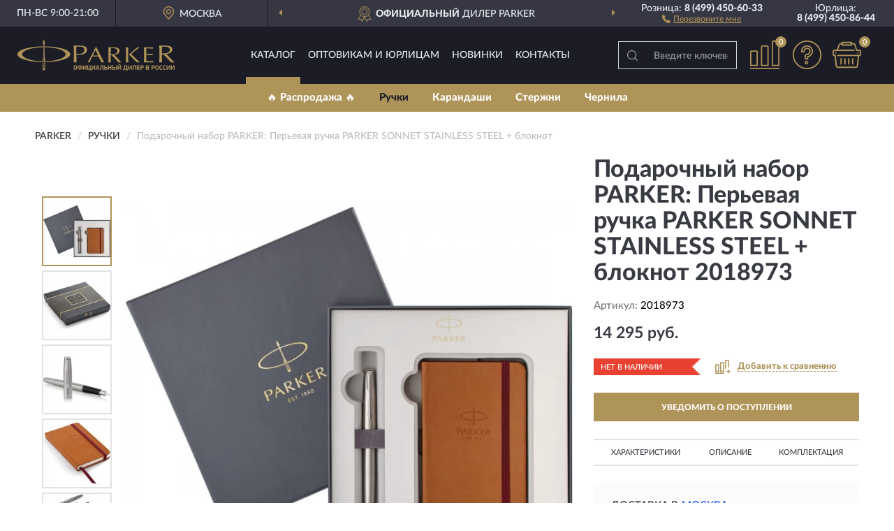

--- FILE ---
content_type: image/svg+xml
request_url: https://parker-rossiya.ru/image/catalog/logo.svg
body_size: 3414
content:
<?xml version="1.0" encoding="UTF-8"?>
<!DOCTYPE svg PUBLIC "-//W3C//DTD SVG 1.1//EN" "http://www.w3.org/Graphics/SVG/1.1/DTD/svg11.dtd">
<!-- Creator: CorelDRAW X6 -->
<svg xmlns="http://www.w3.org/2000/svg" xml:space="preserve" width="225px" height="46px" version="1.1" style="shape-rendering:geometricPrecision; text-rendering:geometricPrecision; image-rendering:optimizeQuality; fill-rule:evenodd; clip-rule:evenodd"
viewBox="0 0 5799 1148"
 xmlns:xlink="http://www.w3.org/1999/xlink">
 <defs>
  <style type="text/css">
   <![CDATA[
    .fil1 {fill:#AF9459}
    .fil0 {fill:#AF9459;fill-rule:nonzero}
   ]]>
  </style>
 </defs>
 <g id="Слой_x0020_1">
  <metadata id="CorelCorpID_0Corel-Layer"/>
  <path class="fil0" d="M1721 633c-56,46 -157,89 -287,119 -118,28 -261,45 -414,48 0,-14 -1,-25 -1,-31 0,-46 -11,-71 -16,-119 -4,-33 -7,-245 -9,-374 220,2 419,34 560,83 72,25 130,55 167,85 38,31 56,62 56,94 0,32 -18,64 -56,94zm-789 137c0,6 -1,17 -1,31 -210,-4 -398,-35 -534,-82 -72,-25 -129,-55 -167,-85 -38,-31 -56,-62 -56,-94 0,-32 18,-63 56,-94 56,-46 157,-90 287,-119 125,-29 277,-47 440,-48 -2,128 -5,341 -9,373 -5,48 -16,73 -16,119zm934 -351c-79,-53 -203,-94 -357,-124 -149,-29 -326,-46 -516,-46 -1,-43 -1,-71 -1,-71 0,0 18,-9 20,-24 1,-14 -14,-103 -22,-126 -7,-24 -10,-27 -15,-27 -5,0 -7,4 -15,27 -7,23 -23,112 -22,126 1,15 20,24 20,24 0,0 0,28 -1,71 -255,1 -487,31 -659,80 -88,25 -161,55 -214,90 -52,35 -84,76 -84,120 0,44 32,85 84,120 79,52 204,94 357,124 141,27 309,43 489,46l39 -46 5 -728 1 0 5 728 39 46c245,-4 466,-33 632,-80 88,-25 161,-55 214,-90 52,-35 84,-76 84,-120 0,-44 -32,-85 -84,-120z"/>
  <path class="fil0" d="M969 924l-45 52c0,10 -1,20 -1,29l46 -53 0 -28z"/>
  <path class="fil0" d="M968 966l-47 54c0,10 -1,20 -1,29l48 -55 0 -28z"/>
  <path class="fil0" d="M969 883l-44 50c0,9 -1,18 -1,28l45 -52 0 -26z"/>
  <path class="fil0" d="M1032 1107l-57 -65 -56 65 0 2c0,7 5,11 16,11l80 0c11,0 16,-4 16,-11l0 -1z"/>
  <path class="fil0" d="M968 1008l-48 56c0,11 -1,21 -1,29l49 -56 0 -28z"/>
  <path class="fil0" d="M970 800l-40 46c0,9 -1,17 -1,26l41 -48 0 -25z"/>
  <path class="fil0" d="M969 842l-42 48c0,9 -1,18 -1,27l43 -49 0 -25z"/>
  <path class="fil0" d="M1023 873c0,-9 -1,-18 -1,-26l-40 -47 0 25 41 48z"/>
  <path class="fil0" d="M982 994l48 55c0,-9 -1,-19 -1,-29l-47 -54 0 28z"/>
  <path class="fil0" d="M982 867l43 50c0,-9 -1,-18 -1,-27l-42 -49 0 25z"/>
  <path class="fil0" d="M983 1036l49 57c0,-8 -1,-18 -1,-29l-48 -56 0 28z"/>
  <path class="fil0" d="M982 952l46 54c0,-10 -1,-19 -1,-29l-45 -52 0 28z"/>
  <path class="fil0" d="M982 910l45 52c0,-9 -1,-18 -1,-28l-44 -51 0 26z"/>
  <path class="fil1" d="M2174 521c24,4 56,7 80,7 93,0 212,-28 212,-149 0,-101 -74,-123 -190,-123l-102 0 0 265zm2337 314c-107,-102 -212,-204 -313,-300 69,-66 216,-183 302,-248l4 -2 -89 0 0 0c-87,83 -214,196 -302,262l-1 1 1 1c45,39 200,197 288,288l0 0 113 0 -2 -2zm-418 -549l0 -1 -96 0 0 1c4,69 8,138 8,207l0 137c0,68 -4,138 -8,206l0 1 96 0 0 -1c-4,-69 -8,-138 -8,-206l0 -137c0,-69 4,-138 8,-207zm1236 218c20,4 46,4 76,4 93,0 216,-30 216,-136 0,-94 -98,-117 -175,-117 -52,0 -86,3 -110,4 -3,65 -7,129 -7,193l0 51zm-90 -51c0,-76 -4,-154 -9,-231l255 0c128,0 232,35 232,141 0,115 -143,161 -229,170 55,54 244,246 310,304l-133 0c-45,-54 -196,-218 -293,-296l-43 0 0 65c0,76 5,154 9,230l-108 0c4,-76 9,-154 9,-230l0 -153zm-229 335l0 -2 -2 0c-59,10 -170,10 -254,10 -1,-20 -2,-59 -2,-118 0,-75 0,-96 1,-114 46,0 164,2 229,7l2 0 0 -2 0 -48 0 -2 -2 0c-56,4 -118,8 -229,8 0,-21 -1,-63 -1,-104 0,-39 3,-66 4,-100 122,0 169,6 248,10l2 0 -1 -2 0 -47 0 -2 -342 0 0 1c4,68 8,137 8,206l0 137c0,69 -4,138 -8,207l0 2 347 0 0 -2 0 -47zm-1569 -296c0,-57 3,-114 6,-172 20,-2 48,-4 91,-4 64,0 146,21 146,103 0,93 -102,121 -180,121 -24,0 -45,-1 -62,-4l0 -44zm393 342c-54,-51 -209,-218 -258,-270 73,-9 193,-50 193,-153 0,-96 -91,-127 -199,-127l-218 0 0 1c4,69 8,138 8,207l0 137c0,68 -4,138 -8,206l0 1 96 0 0 -1c-4,-68 -8,-138 -8,-206l0 -57 34 0c81,69 207,216 245,264l1 0 116 0 -3 -2zm-854 -251c-34,1 -70,2 -104,2 -32,0 -67,-2 -100,-2l101 -198 103 198zm215 251c-50,-85 -192,-375 -286,-560l-1 1 0 -1 -19 0 0 1c-97,188 -195,374 -297,560l-1 2 73 0 0 -1c16,-50 52,-131 91,-213 39,-1 76,-2 115,-2 41,0 83,1 123,2 34,71 79,158 97,213l0 1 104 0 -1 -2zm-870 -612l-251 0c5,77 8,154 8,231l0 153c0,76 -3,154 -8,230l109 0c-5,-76 -9,-154 -9,-230l0 -49c30,2 58,3 92,3 109,0 301,-29 301,-186 0,-146 -171,-151 -241,-151z"/>
  <path class="fil0" d="M2200 1059c0,9 -2,17 -5,23 -3,7 -8,12 -14,17 -6,5 -12,8 -20,10 -8,2 -16,3 -24,3 -9,0 -17,-1 -24,-3 -8,-2 -14,-6 -20,-10 -6,-5 -10,-10 -14,-17 -3,-7 -5,-14 -5,-23l0 -60c0,-9 2,-16 5,-23 3,-7 8,-12 14,-17 6,-4 13,-8 20,-10 8,-2 15,-3 24,-3 8,0 16,1 24,4 8,2 14,6 20,10 6,5 11,10 14,17 3,7 5,14 5,23l0 59zm-33 -54c0,-5 -1,-10 -3,-14 -2,-4 -4,-7 -7,-9 -3,-2 -6,-4 -10,-5 -4,-1 -7,-2 -11,-2 -4,0 -8,1 -11,2 -4,1 -7,3 -10,5 -3,2 -5,5 -7,9 -2,4 -3,8 -3,14l0 48c0,5 1,10 3,14 2,4 4,7 7,9 3,2 6,4 10,5 4,1 7,2 11,2 4,0 7,-1 11,-2 4,-1 7,-3 10,-5 3,-2 5,-5 7,-9 2,-4 3,-8 3,-14l0 -48zm156 -51c9,0 18,2 26,5 8,3 15,7 20,12 6,5 10,11 14,19 3,7 5,15 5,24l0 23c0,9 -2,17 -5,24 -3,7 -8,14 -13,19 -6,5 -13,10 -20,13 -8,3 -17,5 -26,5l0 14 -33 0 0 -14c-10,0 -18,-2 -26,-5 -8,-3 -15,-7 -20,-13 -6,-5 -10,-11 -13,-19 -3,-7 -5,-15 -5,-24l0 -23c0,-9 2,-16 5,-24 3,-7 8,-13 14,-19 6,-5 13,-9 20,-12 8,-3 16,-5 25,-5l0 -9 33 0 0 9zm33 63c0,-10 -3,-18 -9,-24 -6,-6 -14,-9 -24,-9l0 85c9,0 17,-3 23,-9 6,-6 9,-14 9,-24l0 -18zm-98 18c0,5 1,10 3,14 2,4 4,8 7,10 3,3 6,5 10,7 4,2 8,2 13,3l0 -85c-4,0 -9,1 -13,3 -4,2 -7,4 -10,7 -3,3 -5,6 -7,11 -2,4 -3,9 -3,14l0 18zm256 -30l-16 25c-2,3 -4,7 -7,11 -3,4 -6,9 -9,14 -3,5 -7,10 -10,16 -3,5 -7,11 -10,16 -3,5 -6,10 -9,14 -3,4 -5,8 -7,11l-30 0 0 -164 33 0 0 108 1 0 34 -54 35 -54 30 0 0 164 -33 0 0 -107 -1 0zm188 -57l0 135 14 0 0 65 -30 0 0 -37 -111 0 0 -164 33 0 0 135 60 0 0 -135 33 0zm132 57l-16 25c-2,3 -4,7 -7,11 -3,4 -6,9 -9,14 -3,5 -7,10 -10,16 -3,5 -7,11 -10,16 -3,5 -6,10 -9,14 -3,4 -5,8 -7,11l-30 0 0 -164 33 0 0 108 1 0 34 -54 35 -54 30 0 0 164 -33 0 0 -107 -1 0zm152 73l-57 0 -11 34 -35 0 58 -164 33 0 57 164 -35 0 -10 -34zm-48 -27l40 0 -6 -21 -13 -43 -1 0 -13 43 -7 22zm159 -74l0 44c0,14 -1,26 -2,37 -2,11 -4,21 -9,29 -4,8 -10,15 -17,20 -7,5 -17,8 -28,10l-7 -27c7,-2 12,-5 16,-9 4,-3 7,-8 10,-13 2,-5 4,-12 5,-19 1,-7 1,-16 1,-26l0 -74 108 0 0 164 -33 0 0 -135 -43 0zm138 105l34 0c7,0 13,-2 17,-6 4,-4 7,-9 7,-15 0,-6 -2,-12 -7,-15 -4,-4 -10,-6 -18,-6l-34 0 0 43zm-33 29l0 -164 33 0 0 62 38 0c8,0 15,1 22,4 6,3 12,6 16,11 4,4 8,10 10,16 2,6 4,13 4,20 0,6 -1,12 -3,18 -2,6 -5,12 -9,16 -4,5 -9,9 -16,12 -6,3 -14,5 -23,5l-72 0zm234 0l0 -69 -60 0 0 69 -33 0 0 -164 33 0 0 66 60 0 0 -66 33 0 0 164 -33 0zm94 -29l34 0c7,0 13,-2 17,-6 4,-4 7,-9 7,-15 0,-6 -2,-12 -7,-15 -4,-4 -10,-6 -18,-6l-34 0 0 43zm-33 29l0 -164 33 0 0 62 38 0c8,0 15,1 22,4 6,3 12,6 16,11 4,4 8,10 10,16 2,6 4,13 4,20 0,6 -1,12 -3,18 -2,6 -5,12 -9,16 -4,5 -9,9 -16,12 -6,3 -14,5 -23,5l-72 0zm170 -164l0 164 -33 0 0 -164 33 0zm127 57l-16 25c-2,3 -4,7 -7,11 -3,4 -6,9 -9,14 -3,5 -7,10 -10,16 -3,5 -7,11 -10,16 -3,5 -6,10 -9,14 -3,4 -5,8 -7,11l-30 0 0 -164 33 0 0 108 1 0 34 -54 35 -54 30 0 0 164 -33 0 0 -107 -1 0zm-30 -63c-7,0 -12,-1 -17,-4 -5,-2 -8,-5 -11,-9 -3,-4 -5,-7 -6,-12 -1,-4 -2,-8 -2,-12l22 0c0,2 0,3 1,5 1,2 2,4 3,5 1,2 3,3 4,4 2,1 4,2 6,2 3,0 5,-1 7,-2 2,-1 3,-2 5,-4 1,-2 2,-3 3,-5 1,-2 1,-4 1,-5l22 0c0,3 -1,7 -3,12 -1,4 -3,8 -6,12 -3,4 -6,7 -11,9 -4,2 -10,4 -17,4zm153 141c4,-3 7,-6 9,-10 3,-4 5,-8 6,-14 2,-5 3,-12 4,-19 1,-7 2,-16 2,-26l3 -67 111 0c0,23 0,45 0,68 0,22 0,45 0,68l14 0 0 65 -30 0 0 -37 -103 0 0 37 -30 0 0 -65 12 0zm54 -106l-2 39c0,7 -1,14 -1,20 0,6 -1,12 -2,18 -1,6 -2,11 -4,16 -2,5 -4,10 -7,14l66 0 0 -107 -49 0zm217 28l-16 25c-2,3 -4,7 -7,11 -3,4 -6,9 -9,14 -3,5 -7,10 -10,16 -3,5 -7,11 -10,16 -3,5 -6,10 -9,14 -3,4 -5,8 -7,11l-30 0 0 -164 33 0 0 108 1 0 34 -54 35 -54 30 0 0 164 -33 0 0 -107 -1 0zm111 -28l0 44c0,14 -1,26 -2,37 -2,11 -4,21 -9,29 -4,8 -10,15 -17,20 -7,5 -17,8 -28,10l-7 -27c7,-2 12,-5 16,-9 4,-3 7,-8 10,-13 2,-5 4,-12 5,-19 1,-7 1,-16 1,-26l0 -74 108 0 0 164 -33 0 0 -135 -43 0zm105 -29l113 0 0 29 -80 0 0 38 69 0 0 29 -69 0 0 39 80 0 0 29 -113 0 0 -164zm169 73l33 0c7,0 13,-2 17,-6 4,-4 6,-9 6,-16 0,-6 -2,-12 -6,-16 -4,-4 -9,-6 -17,-6l-33 0 0 44zm41 -73c8,0 15,2 21,5 6,3 11,7 15,12 4,5 7,10 9,17 2,6 3,12 3,18 0,6 -1,12 -3,18 -2,6 -5,12 -9,16 -4,5 -9,9 -15,12 -6,3 -13,5 -20,5l-40 0 0 62 -33 0 0 -164 73 0zm249 115c0,7 -1,13 -3,19 -2,6 -5,11 -9,15 -4,4 -9,8 -15,11 -6,3 -13,4 -20,4l-77 0 0 -164 74 0c8,0 15,1 21,4 6,2 11,6 15,10 4,4 7,9 9,14 2,5 3,11 3,17 0,6 -2,12 -5,19 -3,6 -8,11 -15,15 4,2 7,4 10,7 3,3 5,6 7,10 2,3 3,7 4,10 1,4 1,7 1,10zm-36 -67c0,-6 -2,-11 -5,-14 -4,-3 -9,-5 -17,-5l-33 0 0 36 34 0c7,0 12,-2 16,-5 4,-3 6,-7 6,-13zm2 66c0,-6 -2,-11 -6,-15 -4,-4 -9,-6 -16,-6l-35 0 0 42 35 0c7,0 13,-2 17,-6 4,-4 6,-9 6,-15zm152 -41l33 0c7,0 13,-2 17,-6 4,-4 6,-9 6,-16 0,-6 -2,-12 -6,-16 -4,-4 -9,-6 -17,-6l-33 0 0 44zm41 -73c8,0 15,2 21,5 6,3 11,7 15,12 4,5 7,10 9,17 2,6 3,12 3,18 0,6 -1,12 -3,18 -2,6 -5,12 -9,16 -4,5 -9,9 -15,12 -6,3 -13,5 -20,5l-40 0 0 62 -33 0 0 -164 73 0zm189 112c0,9 -2,17 -5,23 -3,7 -8,12 -14,17 -6,5 -12,8 -20,10 -8,2 -16,3 -24,3 -9,0 -17,-1 -24,-3 -8,-2 -14,-6 -20,-10 -6,-5 -10,-10 -14,-17 -3,-7 -5,-14 -5,-23l0 -60c0,-9 2,-16 5,-23 3,-7 8,-12 14,-17 6,-4 13,-8 20,-10 8,-2 15,-3 24,-3 8,0 16,1 24,4 8,2 14,6 20,10 6,5 11,10 14,17 3,7 5,14 5,23l0 59zm-33 -54c0,-5 -1,-10 -3,-14 -2,-4 -4,-7 -7,-9 -3,-2 -6,-4 -10,-5 -4,-1 -7,-2 -11,-2 -4,0 -8,1 -11,2 -4,1 -7,3 -10,5 -3,2 -5,5 -7,9 -2,4 -3,8 -3,14l0 48c0,5 1,10 3,14 2,4 4,7 7,9 3,2 6,4 10,5 4,1 7,2 11,2 4,0 8,-1 11,-2 4,-1 7,-3 10,-5 3,-2 5,-5 7,-9 2,-4 3,-8 3,-14l0 -48zm156 -18c-5,-4 -11,-7 -16,-9 -6,-2 -12,-3 -17,-3 -4,0 -7,1 -11,2 -4,1 -7,3 -10,5 -3,2 -5,5 -7,9 -2,4 -3,8 -3,14l0 48c0,5 1,10 3,14 2,4 4,7 7,9 3,2 6,4 10,5 4,1 7,2 11,2 6,0 11,-1 17,-2 6,-2 11,-5 17,-9l15 25c-6,5 -13,9 -22,12 -9,3 -18,4 -28,4 -8,0 -15,-1 -23,-3 -7,-2 -14,-6 -20,-10 -6,-4 -11,-10 -14,-16 -4,-7 -5,-14 -5,-23l0 -61c0,-9 2,-16 5,-23 4,-7 8,-12 14,-17 6,-4 12,-8 20,-10 7,-2 15,-3 23,-3 10,0 19,1 27,4 9,3 16,7 23,12l-16 25zm133 0c-5,-4 -11,-7 -16,-9 -6,-2 -12,-3 -17,-3 -4,0 -7,1 -11,2 -4,1 -7,3 -10,5 -3,2 -5,5 -7,9 -2,4 -3,8 -3,14l0 48c0,5 1,10 3,14 2,4 4,7 7,9 3,2 6,4 10,5 4,1 7,2 11,2 6,0 11,-1 17,-2 6,-2 11,-5 17,-9l15 25c-6,5 -13,9 -22,12 -9,3 -18,4 -28,4 -8,0 -15,-1 -23,-3 -7,-2 -14,-6 -20,-10 -6,-4 -11,-10 -14,-16 -4,-7 -5,-14 -5,-23l0 -61c0,-9 2,-16 5,-23 4,-7 8,-12 14,-17 6,-4 12,-8 20,-10 7,-2 15,-3 23,-3 10,0 19,1 27,4 9,3 16,7 23,12l-16 25zm136 17l-16 25c-2,3 -4,7 -7,11 -3,4 -6,9 -9,14 -3,5 -7,10 -10,16 -3,5 -7,11 -10,16 -3,5 -6,10 -9,14 -3,4 -5,8 -7,11l-30 0 0 -164 33 0 0 108 1 0 34 -54 35 -54 30 0 0 164 -33 0 0 -107 -1 0zm161 0l-16 25c-2,3 -4,7 -7,11 -3,4 -6,9 -9,14 -3,5 -7,10 -10,16 -3,5 -7,11 -10,16 -3,5 -6,10 -9,14 -3,4 -5,8 -7,11l-30 0 0 -164 33 0 0 108 1 0 34 -54 35 -54 30 0 0 164 -33 0 0 -107 -1 0z"/>
 </g>
</svg>
